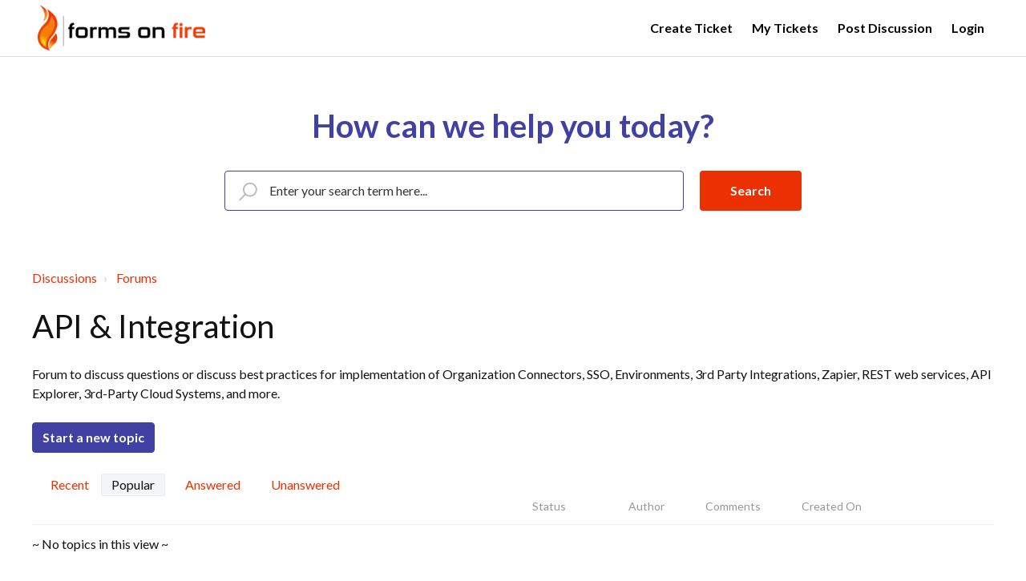

--- FILE ---
content_type: text/html; charset=utf-8
request_url: https://support.formsonfire.com/en/support/discussions/forums/36000214834/popular
body_size: 11461
content:
<!DOCTYPE html>
       
        <!--[if lt IE 7]><html class="no-js ie6 dew-dsm-theme " lang="en" dir="ltr" data-date-format="us"><![endif]-->       
        <!--[if IE 7]><html class="no-js ie7 dew-dsm-theme " lang="en" dir="ltr" data-date-format="us"><![endif]-->       
        <!--[if IE 8]><html class="no-js ie8 dew-dsm-theme " lang="en" dir="ltr" data-date-format="us"><![endif]-->       
        <!--[if IE 9]><html class="no-js ie9 dew-dsm-theme " lang="en" dir="ltr" data-date-format="us"><![endif]-->       
        <!--[if IE 10]><html class="no-js ie10 dew-dsm-theme " lang="en" dir="ltr" data-date-format="us"><![endif]-->       
        <!--[if (gt IE 10)|!(IE)]><!--><html class="no-js  dew-dsm-theme " lang="en" dir="ltr" data-date-format="us"><!--<![endif]-->
	<head>
		
		

<!-- Title for the page -->
<title> API &amp; Integration : Knowledge Base </title>

<!-- Meta information -->

      <meta charset="utf-8" />
      <meta http-equiv="X-UA-Compatible" content="IE=edge,chrome=1" />
      <meta name="description" content= "Forum to discuss questions or discuss best practices for implementation of Organization Connectors, SSO, Environments, 3rd Party Integrations, Zapier, REST web services, API Explorer, 3rd-Party Cloud Systems, and more." />
      <meta name="author" content= "" />
       <meta property="og:title" content="API &amp;amp; Integration" />  <meta property="og:url" content="https://support.formsonfire.com/en/support/discussions/forums/36000214834" />  <meta property="og:image" content="https://s3.amazonaws.com/cdn.freshdesk.com/data/helpdesk/attachments/production/36002593565/logo/ZmHAuhydT_ddS3gSZXc6BS_eHZPIj9-Mug.png?X-Amz-Algorithm=AWS4-HMAC-SHA256&amp;amp;X-Amz-Credential=AKIAS6FNSMY2XLZULJPI%2F20260116%2Fus-east-1%2Fs3%2Faws4_request&amp;amp;X-Amz-Date=20260116T193904Z&amp;amp;X-Amz-Expires=604800&amp;amp;X-Amz-SignedHeaders=host&amp;amp;X-Amz-Signature=25243ae27215029b77899d906455c7b196a208a5a7729f041af020fb73bf4ab0" />  <meta property="og:site_name" content="Knowledge Base" />  <meta property="og:type" content="article" />  <meta name="twitter:title" content="API &amp;amp; Integration" />  <meta name="twitter:url" content="https://support.formsonfire.com/en/support/discussions/forums/36000214834" />  <meta name="twitter:image" content="https://s3.amazonaws.com/cdn.freshdesk.com/data/helpdesk/attachments/production/36002593565/logo/ZmHAuhydT_ddS3gSZXc6BS_eHZPIj9-Mug.png?X-Amz-Algorithm=AWS4-HMAC-SHA256&amp;amp;X-Amz-Credential=AKIAS6FNSMY2XLZULJPI%2F20260116%2Fus-east-1%2Fs3%2Faws4_request&amp;amp;X-Amz-Date=20260116T193904Z&amp;amp;X-Amz-Expires=604800&amp;amp;X-Amz-SignedHeaders=host&amp;amp;X-Amz-Signature=25243ae27215029b77899d906455c7b196a208a5a7729f041af020fb73bf4ab0" />  <meta name="twitter:card" content="summary" />  <link rel="canonical" href="https://support.formsonfire.com/en/support/discussions/forums/36000214834" /> 

<!-- Responsive setting -->
<link rel="apple-touch-icon" href="https://s3.amazonaws.com/cdn.freshdesk.com/data/helpdesk/attachments/production/36055155863/fav_icon/yAjxvdlW0gOGUxPrC8ek2i02I_5oYRi0eg.png" />
        <link rel="apple-touch-icon" sizes="72x72" href="https://s3.amazonaws.com/cdn.freshdesk.com/data/helpdesk/attachments/production/36055155863/fav_icon/yAjxvdlW0gOGUxPrC8ek2i02I_5oYRi0eg.png" />
        <link rel="apple-touch-icon" sizes="114x114" href="https://s3.amazonaws.com/cdn.freshdesk.com/data/helpdesk/attachments/production/36055155863/fav_icon/yAjxvdlW0gOGUxPrC8ek2i02I_5oYRi0eg.png" />
        <link rel="apple-touch-icon" sizes="144x144" href="https://s3.amazonaws.com/cdn.freshdesk.com/data/helpdesk/attachments/production/36055155863/fav_icon/yAjxvdlW0gOGUxPrC8ek2i02I_5oYRi0eg.png" />
        <meta name="viewport" content="width=device-width, initial-scale=1.0, maximum-scale=5.0, user-scalable=yes" /> 

<meta http-equiv="Content-Security-Policy" content="script-src 'unsafe-eval' 'unsafe-inline' 'self' *.amazonaws.com *.cloudfront.net *.google-analytics.com *.hotjar.com *.freshmarketer.com *.jsdelivr.net *.freshdesk.com *.freshworks.com *.freshworksapi.com https://fonts.googleapis.com/css https://*.freshchat.com/ *.getbeamer.com *.freshconnect.io *.heapanalytics.com *.inlinemanual.com *.polyfill.io *.asknice.ly *.freshdev.io *.unpkg.com https://d36mpcpuzc4ztk.cloudfront.net; style-src *.amazonaws.com *.cloudfront.net *.jsdelivr.net *.bootstrapcdn.com *.freshdesk.com *.freshworks.com https://fonts.googleapis.com/css https://*.freshchat.com https://d36mpcpuzc4ztk.cloudfront.net/ 'unsafe-inline' 'self'; connect-src *.hotjar.com https://*.freshdesk.com https://*.freshworks.com https://www.google-analytics.com/ 'self' " /> 

<meta name="viewport" content="width=device-width, initial-scale=1.0" />
<link href="https://fonts.googleapis.com/css?family=Lato:300,300i,400,400i,700,700i" rel="stylesheet">
<link rel="stylesheet" href="//maxcdn.bootstrapcdn.com/font-awesome/4.7.0/css/font-awesome.min.css" />
<link rel="stylesheet" href="//cdn.jsdelivr.net/highlight.js/9.10.0/styles/github.min.css" />
<link rel="stylesheet" href="//cdn.jsdelivr.net/jquery.magnific-popup/1.0.0/magnific-popup.css" />

		
		<!-- Adding meta tag for CSRF token -->
		<meta name="csrf-param" content="authenticity_token" />
<meta name="csrf-token" content="4zM1wxBGSlcY2OJv76+EQSDKNCDLTadnVSzferlKbATqkJLXMnZE7pKMu7dNsMItX3kms4iURYEnYVDx/2nFtQ==" />
		<!-- End meta tag for CSRF token -->
		
		<!-- Fav icon for portal -->
		<link rel='shortcut icon' href='https://s3.amazonaws.com/cdn.freshdesk.com/data/helpdesk/attachments/production/36055155863/fav_icon/yAjxvdlW0gOGUxPrC8ek2i02I_5oYRi0eg.png' />

		<!-- Base stylesheet -->
 
		<link rel="stylesheet" media="print" href="https://assets6.freshdesk.com/assets/cdn/portal_print-6e04b27f27ab27faab81f917d275d593fa892ce13150854024baaf983b3f4326.css" />
	  		<link rel="stylesheet" media="screen" href="https://assets7.freshdesk.com/assets/cdn/falcon_portal_utils-a58414d6bc8bc6ca4d78f5b3f76522e4970de435e68a5a2fedcda0db58f21600.css" />	

		
		<!-- Theme stylesheet -->

		<link href="/support/theme.css?v=4&amp;d=1732221118" media="screen" rel="stylesheet" type="text/css">

		<!-- Google font url if present -->
		

		<!-- Including default portal based script framework at the top -->
		<script src="https://assets5.freshdesk.com/assets/cdn/portal_head_v2-d07ff5985065d4b2f2826fdbbaef7df41eb75e17b915635bf0413a6bc12fd7b7.js"></script>
		<!-- Including syntexhighlighter for portal -->
		<script src="https://assets2.freshdesk.com/assets/cdn/prism-841b9ba9ca7f9e1bc3cdfdd4583524f65913717a3ab77714a45dd2921531a402.js"></script>

		    <!-- Google tag (gtag.js) -->
	<script async src='https://www.googletagmanager.com/gtag/js?id=UA-1374814-12' nonce="nRMI/h6qBcW+gliJDYZy4g=="></script>
	<script nonce="nRMI/h6qBcW+gliJDYZy4g==">
	  window.dataLayer = window.dataLayer || [];
	  function gtag(){dataLayer.push(arguments);}
	  gtag('js', new Date());
	  gtag('config', 'UA-1374814-12');
	</script>


		<!-- Access portal settings information via javascript -->
		 <script type="text/javascript">     var portal = {"language":"en","name":"Knowledge Base","contact_info":"","current_page_name":"topic_list","current_tab":"forums","vault_service":{"url":"https://vault-service.freshworks.com/data","max_try":2,"product_name":"fd"},"current_account_id":852345,"preferences":{"bg_color":"#f3f5f7","header_color":"#ffffff","help_center_color":"#f3f5f7","footer_color":"#282828","tab_color":"#ffffff","tab_hover_color":"#41a341","btn_background":"#282828","btn_primary_background":"#41a341","baseFont":"Verdana","textColor":"#282828","headingsFont":"Verdana","headingsColor":"#282828","linkColor":"#282828","linkColorHover":"#4141a3","inputFocusRingColor":"#41a341","nonResponsive":"false"},"image_placeholders":{"spacer":"https://assets1.freshdesk.com/assets/misc/spacer.gif","profile_thumb":"https://assets2.freshdesk.com/assets/misc/profile_blank_thumb-4a7b26415585aebbd79863bd5497100b1ea52bab8df8db7a1aecae4da879fd96.jpg","profile_medium":"https://assets3.freshdesk.com/assets/misc/profile_blank_medium-1dfbfbae68bb67de0258044a99f62e94144f1cc34efeea73e3fb85fe51bc1a2c.jpg"},"falcon_portal_theme":true};     var attachment_size = 20;     var blocked_extensions = "";     var allowed_extensions = "";     var store = { 
        ticket: {},
        portalLaunchParty: {} };    store.portalLaunchParty.ticketFragmentsEnabled = false;    store.pod = "us-east-1";    store.region = "US"; </script> 

			<script src="//cdn.freshmarketer.com/1339934/2345501.js" nonce="nRMI/h6qBcW+gliJDYZy4g=="></script>

			
	</head>
	<body>
            	
		
		
		
<input type="hidden" id="cur_page" value="topic_list"/>
<!-- Notification Messages -->
 <div class="alert alert-with-close notice hide" id="noticeajax"></div> 
<div class="layout layout--anonymous ">
  <div class="layout__head">
  	


<header class="topbar container topbar--small" data-topbar>
  <div class="container-inner topbar__container-inner">
    <div class="topbar__inner">
      <div class="topbar__col clearfix">
        <div class="logo-wrapper">
          <div class="logo">
            <a href="/en/support/home">
              <img src="https://lirp.cdn-website.com/ed458e90/dms3rep/multi/opt/logo-for-light-transparent-282w.png" alt="">
            </a>
          </div>
        </div>
        <!--<p class="help-center-name">Knowledge Base</p> -->
        <button type="button" role="button" aria-label="Toggle Navigation" class="lines-button x" data-toggle-menu> <span class="lines"></span> </button>
      </div>
      <div class="topbar__col topbar__menu">
        <div class="topbar__collapse" data-menu>
          <div class="topbar__controls topbar__controls--anonymous">
            
            
            <a class="btn btn-topbar" href="/en/support/tickets/new">Create Ticket</a>
            <a class="btn btn-topbar" href="/support/tickets">My Tickets</a>
            <a class="btn btn-topbar" href="/support/discussions/topics/new">Post Discussion</a>
            <div class="banner-language-selector pull-right" data-tabs="tabs"
                data-toggle='tooltip' data-placement="bottom" title=""><ul class="language-options" role="tablist"><li class="dropdown"><h5 class="dropdown-toggle" data-toggle="dropdown"><span>English</span><span class="caret"></span></h5><ul class="dropdown-menu " role="menu" aria-labelledby="dropdownMenu"><li><a class="active" tabindex="-1" href="/en/support/discussions/forums/36000214834/popular"><span class='icon-dd-tick-dark'></span>English </a></li><li><a class="" tabindex="-1" href="/nb-NO/support/discussions/forums/36000214834/popular">Norwegian</a></li></ul></li></ul></div> <div class="welcome">Welcome <b></b> </div>  <b><a href="/en/support/login"><b>Login</b></a></b> &nbsp;<b><a href="/en/support/signup"><b>Sign up</b></a></b>
            
          </div>
        </div>
      </div>
    </div>
  </div>

</header>

 <!-- Search and page links for the page -->
    
    
  


		<!--<div class="waves waves--small " data-wave-small>
		  <svg xmlns="http://www.w3.org/2000/svg" viewBox="0 0 1900 47" xmlns:xlink="http://www.w3.org/1999/xlink">
		    <g fill="none" fill-rule="evenodd">
		      <path fill-rule="nonzero" d="M403.925926,32 C583.088889,32 1900,0 1900,0 L0,0 C0,0 163.540741,32 403.925926,32 Z" transform="translate(-250)" />
		      <path fill-opacity="0.2" fill-rule="nonzero" d="M1342.66667,76 C1552.37037,76 1900,0.2 1900,0.2 L0,0.2 C0,0.2 896.518519,76 1342.66667,76 Z" transform="translate(0 -29)"  />
		      <path fill-opacity="0.2" fill-rule="nonzero" d="M1342.66667,76 C1552.37037,76 1900,0.2 1900,0.2 L0,0.2 C0,0.2 896.518519,76 1342.66667,76 Z" transform="translate(617 -29)"  />
		    </g>
		  </svg>
		</div>-->

  </div>
  <div class="layout__content">
    
      
    
    
    
  <!-- Search and page links for the page -->
    
    
      <div class="hero-unit" data-hero-unit style="margin-bottom:0;">
        <div class="container-inner search-box search-box--hero-unit" data-search-box>
          <div class="intro-title2">How can we help you today?</div>
          <form class="hc-search-form print--remove" autocomplete="off" action="/en/support/search/topics" id="hc-search-form" data-csrf-ignore="true">
	<div class="hc-search-input">
	<label for="support-search-input" class="hide">Enter your search term here...</label>
		<input placeholder="Enter your search term here..." type="text"
			name="term" class="special" value=""
            rel="page-search" data-max-matches="10" id="support-search-input">
	</div>
	<div class="hc-search-button">
		<button class="btn btn-primary" aria-label="Search" type="submit" autocomplete="off">
			<i class="mobile-icon-search hide-tablet"></i>
			<span class="hide-in-mobile">
				Search
			</span>
		</button>
	</div>
</form>
        </div>
      </div>
    
  

<div class="container">
  <div class="container-inner">
    <div class="forum-page" id="forum-36000214834">
      <ol class="breadcrumbs">
        <li title="Discussions">
          <a href="/en/support/discussions">Discussions</a>
        </li>
        <li>
          <a href="/en/support/discussions/36000056404">Forums</a>
        </li>

      </ol>

      <h1 class="forum-title">API &amp; Integration</h1>

      
        <p class="forum-desc">
          Forum to discuss questions or discuss best practices for implementation of Organization Connectors, SSO, Environments, 3rd Party Integrations, Zapier, REST web services, API Explorer, 3rd-Party Cloud Systems, and more.
        </p>
      

      <p class="forum-buttons">
        
          <a href="/en/support/discussions/topics/new?forum_id=36000214834" title="Start a new topic">Start a new topic</a>
        
        
      </p>

      <div class="forum-filters">
        <ul class="nav nav-pills nav-filter"><li class=""><a href="/en/support/discussions/forums/36000214834/recent">Recent</a></li><li class="active"><a href="/en/support/discussions/forums/36000214834/popular">Popular</a></li><li class=""><a href="/en/support/discussions/forums/36000214834/answered">Answered</a></li><li class=""><a href="/en/support/discussions/forums/36000214834/unanswered">Unanswered</a></li></ul>
      </div>

      
        <ul class="forum-topics">
          <li class="forum-topics__item forum-topics__item--header meta hidden-xs">
            <span class="forum-topics__link"></span>
            <span class="forum-topics__labels forum-topics__head">Status</span>
            <span class="forum-topics__author forum-topics__head">Author</span>
            <span class="forum-topics__comments forum-topics__head">Comments</span>
            <span class="forum-topics__date forum-topics__head">Created On</span>
          </li>
          
            <p>~ No topics in this view ~</p>
          
        </ul>
        
      
    </div>
  </div>
</div>

    
      
    
  </div>
  
  <div class="layout__footer">
		<footer class="footer-container">
  <div class="footer-container__wrapper container">
    <!--<div class="waves waves--footer">
      <svg xmlns="http://www.w3.org/2000/svg" viewBox="0 0 1900 100" width="1900" xmlns:xlink="http://www.w3.org/1999/xlink">
        <g transform="translate(-578)">
          <path class="waves__wave waves__wave-footer-with-opacity" d="M0,74.3635517 C0,74.3635517 149.686491,112.453979 552.5,94.3635517 C955.313509,76.2731247 1085.21689,63.4466345 1336,24.3635517 C1586.78311,-14.7195311 1900,116 1900,116 L1900,684.363552 L0,684.363552 L0,74.3635517 Z" opacity="0.4"/>
          <path class="waves__wave waves__wave-footer-with-opacity" d="M578,21 C578,21 700,-7.5 1130.5,61.7525987 C1561,131.005197 1663.21689,18.4672903 1914,3.21512382 C2164.78311,-12.0370427 2478,51.0201205 2478,51.0201205 L2478,292 L578,292 L578,21 Z" opacity="0.4"/>
          <path class="waves__wave waves__wave--footer-primary" d="M578,81.0871789 C729,43 948.5,20.5 1208.5,38.5 C1468.5,56.5 2141,147 2478,10 C2478,159 2478,645.450731 2478,645.450731 L578,645.450731 C578,645.450731 578,129 578,81.0871789 Z"/>
        </g>
      </svg>
    </div>--->
    
      
    
    <div class="container-inner footer-container__inner">
      <div class="footer-container__col footer-container__col--copyright">
        <!--   <div class="copyright">
        <a href=https://www.freshworks.com/freshdesk/?utm_source=portal&utm_medium=reflink&utm_campaign=portal_reflink target="_blank" rel="nofollow"> Help Desk Software </a>
        by Freshdesk
      </div>  -->
        <p><a href="https://formsonfire.com" target="_blank">©2021 Forms On Fire, Inc.</a>
        </p>
      </div>
      <div class="footer-container__col footer-container__col--social-links">
        <!-- <a href="#" target="_blank" class="footer-social-link fa fa-facebook"></a> -->
        <!--<a href="https://twitter.com/forms_on_fire" target="_blank" class="footer-social-link fa fa-twitter"></a>-->
        <!-- <a href="#" target="_blank" class="footer-social-link fa fa-google-plus"></a> -->
      </div>
    </div>
  </div>
</footer>

  </div>
</div>

 

<script src="//cdn.jsdelivr.net/jquery.magnific-popup/1.0.0/jquery.magnific-popup.min.js"></script>
<script src="//cdn.jsdelivr.net/highlight.js/9.10.0/highlight.min.js"></script>

<script>
	(function($) {
		hljs.initHighlightingOnLoad();

		var BT_SETTINGS = {
		  css: {
		    activeClass: "is-active",
		    hiddenClass: "is-hidden",
		    visibleClass: "is-visible"
		  }
		};

		var Utils = {
		  isHomepage: function() {
		    return $("[data-home-page]").length > 0;
		  }
		};

	  var $topbar = $("[data-topbar]");
	  var $heroUnit = $("[data-hero-unit]");
	  var $topSearchBar = $(".topbar__search .hc-search-form");
	  var $topSearchBarQuery = $topSearchBar.find("input.special");
	  var $topSearchBarBtn = $(".topbar__btn-search");

	  $topbar.removeClass(BT_SETTINGS.css.hiddenClass);

	  $("[data-toggle-menu]").click(function() {
	    $(this).toggleClass(BT_SETTINGS.css.activeClass);
	    $("[data-menu]").toggle();
	  });

	  $(".image-with-lightbox").magnificPopup({
	    type: "image",
	    closeOnContentClick: true,
	    closeBtnInside: false,
	    fixedContentPos: true,
	    mainClass: "mfp-with-zoom", // class to remove default margin from left and right side
	    image: {
	      verticalFit: true
	    },
	    zoom: {
	      enabled: true,
	      duration: 300 // don't foget to change the duration also in CSS
	    }
	  });

	  $(".image-with-video-icon").magnificPopup({
	    disableOn: 700,
	    type: "iframe",
	    mainClass: "mfp-fade",
	    removalDelay: 160,
	    preloader: false,
	    fixedContentPos: false
	  });

	  $(".accordion__item-title").on("click", function() {
	    var $title = $(this);
	    $title.toggleClass("accordion__item-title--active");
	    $title
	      .parents(".accordion__item")
	      .find(".accordion__item-content")
	      .slideToggle();
	  });

	  $(".tabs-link").click(function(e) {
	    e.preventDefault();
	    var $link = $(this);
	    var tabIndex = $link.index();
	    var $tab = $link.parents(".tabs").find(".tab").eq(tabIndex);
	    $link
	      .addClass(BT_SETTINGS.css.activeClass)
	      .siblings()
	      .removeClass(BT_SETTINGS.css.activeClass);
	    $tab
	      .removeClass(BT_SETTINGS.css.hiddenClass)
	      .siblings(".tab")
	      .addClass(BT_SETTINGS.css.hiddenClass);
	  });

	  $topSearchBarBtn.click(function() {
	    $(this).addClass(BT_SETTINGS.css.hiddenClass);
	    $topSearchBar.addClass(BT_SETTINGS.css.visibleClass);
	    $topSearchBarQuery.focus();
	  });

	  $(document).mouseup(function(e) {
	    if (!$topSearchBarQuery.is(e.target)) {
	      $topSearchBar.removeClass(BT_SETTINGS.css.visibleClass);
	      $topSearchBarBtn.removeClass(BT_SETTINGS.css.hiddenClass);
	    }
	  });

	  // Fix animated icons
	  $(".fa-spin").empty();

	  $('.topbar__search input.special').attr('placeholder', 'Search');
	})(jQuery);
</script>

<script>
  /*document.addEventListener("DOMContentLoaded", function(event) {
  var cur_page = $("#cur_page").val();
  $("body").addClass(cur_page);
  //jQuery(".section-list ul").addClass("article-lists closes");

});*/
  
jQuery('ul.section-list > li > a').click(function(e) {
    e.preventDefault();
    var target_ = jQuery(e.target).parent().next('ul');
    jQuery('ul.article-lists').not(target_).slideUp(250);
    jQuery(e.target).parent().next('ul').slideToggle(250);
    jQuery('ul.section-list > li.active').not(jQuery(this).parent()).removeClass('active');
    jQuery(this).parent().toggleClass("active");
})


  /*jQuery('ul.section-list > li > a').dblclick(function(e) {
    var _href = jQuery(e.target).attr('href');
    window.location.href = _href;
});*/

jQuery('.sidebar-menu-list > .category-lists > li > a').click(function(e) {
    e.preventDefault();
    jQuery('.sidebar-menu-list > .category-lists > li > a.active-cat').not(this).removeClass('active-cat');
    jQuery(this).toggleClass("active-cat");
    jQuery(this).next('ul').slideToggle(250);
    jQuery(this).next('ul').addClass('open');
    var target_cat = jQuery(this).next('ul');
    jQuery('ul.section-list').not(target_cat).slideUp(250);

});

  /*jQuery('ul.category-lists > li > a').dblclick(function(e) {
    var _href = jQuery(e.target).attr('href');
    window.location.href = _href;
});*/


var _Location = window.location.href.split('/support/');
var _TemplateName = _Location[1].split('/')[1];
//console.log(_Location[1].split('/')[2].split('-')[0]);
        if (_TemplateName == 'articles') {
           var _TemplateId = _Location[1].split('/')[2].split('-')[0]
            jQuery(".article-lists li a").each(function() {
              console.log(jQuery(this).attr("id"));
                if (jQuery(this).attr("id") == _TemplateId) {
                    jQuery(this).parent().closest('.section-list').addClass('open');
                    jQuery(this).parent().closest('.article-lists').addClass('open');
                    jQuery(this).parent().closest('li').addClass('active-list');
                  	jQuery('.active-list a').addClass('active')
                    jQuery('ul.article-lists.closes.open').prev().addClass('active');
                }
            })
            jQuery('ul.section-list.closes.open').prev().addClass('active-cat');
        }
  
  /*if (_Location.length > 1) {
    if (jQuery("#txtCategoryPage").val() == "true") {
        var _TemplateName = 'categories';
        var _TemplateId = _Location[1].split('/')[1];
        if (_TemplateName == 'categories') {
            jQuery('#' + _TemplateId).next('ul.section-list').addClass('open');
            jQuery('ul.section-list.closes.open').prev().addClass('active-cat');
        }

    } else {
        var _TemplateName = _Location[1].split('/')[1];
        var _TemplateId = _Location[1].split('/')[2];
        if (_TemplateName == 'articles') {
            jQuery(".article-lists li a").each(function() {
                if (jQuery(this).attr("href").split('/')[4].split('-')[0] == _TemplateId.split('-')[0]) {
                    jQuery(this).parent().closest('.section-list').addClass('open');
                    jQuery(this).parent().closest('.article-lists').addClass('open');
                    jQuery(this).parent().closest('li').addClass('active-list');
                  	 jQuery('.active-list a').addClass('active')
                    jQuery('ul.article-lists.closes.open').prev().addClass('active');
                }
            })
            jQuery('ul.section-list.closes.open').prev().addClass('active-cat');
        }


        if (_TemplateName == 'folders') {
            jQuery('#' + _TemplateId).parent().closest('.section-list').addClass('open');
            jQuery('#' + _TemplateId).addClass('active');
            jQuery('ul.section-list.closes.open').prev().addClass('active-cat');
        }

    }
}*/
</script>

<!-- Start of HubSpot Embed Code -->
<script type="text/javascript" id="hs-script-loader" async defer src="//js.hs-scripts.com/43566728.js"></script>
<!-- End of HubSpot Embed Code -->

			<script type='text/javascript' nonce="nRMI/h6qBcW+gliJDYZy4g==">
	jQuery( document ).ready(function() {
		var asset = {"js":"http://assets.chat.freshdesk.com","css":"http://assets1.chat.freshdesk.com","cloudfront":"https://d36mpcpuzc4ztk.cloudfront.net"};
		var http_only = ((0 == "1")? true : false);
		window.FC_HTTP_ONLY = http_only;
		var fc_isSecured = ((window.location && window.location.protocol == 'https:') && !window.FC_HTTP_ONLY);
		var fc_CSS = document.createElement('link');
		var fc_lang = document.getElementsByTagName('html')[0].getAttribute('lang');
		var fc_rtlLanguages = ['ar','he'];
		var fc_rtlSuffix = (fc_rtlLanguages.indexOf(fc_lang) >= 0) ? "-rtl" : "";
		fc_CSS.setAttribute('rel','stylesheet');
		fc_CSS.setAttribute('type','text/css');
		fc_CSS.setAttribute('href',((fc_isSecured) ? asset.cloudfront : asset.css)+'/css/visitor'+ fc_rtlSuffix +'.css');
		document.getElementsByTagName('head')[0].appendChild(fc_CSS);
		var jsload = (typeof jQuery=='undefined') ? 'visitor-jquery':'visitor';
		var fc_JS = document.createElement('script');
		fc_JS.type = 'text/javascript';
		fc_JS.src = ((fc_isSecured) ? asset.cloudfront : asset.js)+'/js/'+jsload+'.js';
		document.body.appendChild(fc_JS);
		window.livechat_setting = '[base64]';
	});
</script>



			<script src="https://assets10.freshdesk.com/assets/cdn/portal_bottom-0fe88ce7f44d512c644a48fda3390ae66247caeea647e04d017015099f25db87.js"></script>

		<script src="https://assets3.freshdesk.com/assets/cdn/redactor-642f8cbfacb4c2762350a557838bbfaadec878d0d24e9a0d8dfe90b2533f0e5d.js"></script> 
		<script src="https://assets3.freshdesk.com/assets/cdn/lang/en-4a75f878b88f0e355c2d9c4c8856e16e0e8e74807c9787aaba7ef13f18c8d691.js"></script>
		<!-- for i18n-js translations -->
  		<script src="https://assets8.freshdesk.com/assets/cdn/i18n/portal/en-7dc3290616af9ea64cf8f4a01e81b2013d3f08333acedba4871235237937ee05.js"></script>
		<!-- Including default portal based script at the bottom -->
		<script nonce="nRMI/h6qBcW+gliJDYZy4g==">
//<![CDATA[
	
	jQuery(document).ready(function() {
					
		// Setting the locale for moment js
		moment.lang('en');

		var validation_meassages = {"required":"This field is required.","remote":"Please fix this field.","email":"Please enter a valid email address.","url":"Please enter a valid URL.","date":"Please enter a valid date.","dateISO":"Please enter a valid date ( ISO ).","number":"Please enter a valid number.","digits":"Please enter only digits.","creditcard":"Please enter a valid credit card number.","equalTo":"Please enter the same value again.","two_decimal_place_warning":"Value cannot have more than 2 decimal digits","select2_minimum_limit":"Please type %{char_count} or more letters","select2_maximum_limit":"You can only select %{limit} %{container}","maxlength":"Please enter no more than {0} characters.","minlength":"Please enter at least {0} characters.","rangelength":"Please enter a value between {0} and {1} characters long.","range":"Please enter a value between {0} and {1}.","max":"Please enter a value less than or equal to {0}.","min":"Please enter a value greater than or equal to {0}.","select2_maximum_limit_jq":"You can only select {0} {1}","facebook_limit_exceed":"Your Facebook reply was over 8000 characters. You'll have to be more clever.","messenger_limit_exceeded":"Oops! You have exceeded Messenger Platform's character limit. Please modify your response.","not_equal_to":"This element should not be equal to","email_address_invalid":"One or more email addresses are invalid.","twitter_limit_exceed":"Oops! You have exceeded Twitter's character limit. You'll have to modify your response.","password_does_not_match":"The passwords don't match. Please try again.","valid_hours":"Please enter a valid hours.","reply_limit_exceed":"Your reply was over 2000 characters. You'll have to be more clever.","url_format":"Invalid URL format","url_without_slash":"Please enter a valid URL without '/'","link_back_url":"Please enter a valid linkback URL","requester_validation":"Please enter a valid requester details or <a href=\"#\" id=\"add_requester_btn_proxy\">add new requester.</a>","agent_validation":"Please enter valid agent details","email_or_phone":"Please enter a Email or Phone Number","upload_mb_limit":"Upload exceeds the available 15MB limit","invalid_image":"Invalid image format","atleast_one_role":"At least one role is required for the agent","invalid_time":"Invalid time.","remote_fail":"Remote validation failed","trim_spaces":"Auto trim of leading & trailing whitespace","hex_color_invalid":"Please enter a valid hex color value.","name_duplication":"The name already exists.","invalid_value":"Invalid value","invalid_regex":"Invalid Regular Expression","same_folder":"Cannot move to the same folder.","maxlength_255":"Please enter less than 255 characters","decimal_digit_valid":"Value cannot have more than 2 decimal digits","atleast_one_field":"Please fill at least {0} of these fields.","atleast_one_portal":"Select atleast one portal.","custom_header":"Please type custom header in the format -  header : value","same_password":"Should be same as Password","select2_no_match":"No matching %{container} found","integration_no_match":"no matching data...","time":"Please enter a valid time","valid_contact":"Please add a valid contact","field_invalid":"This field is invalid","select_atleast_one":"Select at least one option.","ember_method_name_reserved":"This name is reserved and cannot be used. Please choose a different name."}	

		jQuery.extend(jQuery.validator.messages, validation_meassages );


		jQuery(".call_duration").each(function () {
			var format,time;
			if (jQuery(this).data("time") === undefined) { return; }
			if(jQuery(this).hasClass('freshcaller')){ return; }
			time = jQuery(this).data("time");
			if (time>=3600) {
			 format = "hh:mm:ss";
			} else {
				format = "mm:ss";
			}
			jQuery(this).html(time.toTime(format));
		});
	});

	// Shortcuts variables
	var Shortcuts = {"global":{"help":"?","save":"mod+return","cancel":"esc","search":"/","status_dialog":"mod+alt+return","save_cuctomization":"mod+shift+s"},"app_nav":{"dashboard":"g d","tickets":"g t","social":"g e","solutions":"g s","forums":"g f","customers":"g c","reports":"g r","admin":"g a","ticket_new":"g n","compose_email":"g m"},"pagination":{"previous":"alt+left","next":"alt+right","alt_previous":"j","alt_next":"k"},"ticket_list":{"ticket_show":"return","select":"x","select_all":"shift+x","search_view":"v","show_description":"space","unwatch":"w","delete":"#","pickup":"@","spam":"!","close":"~","silent_close":"alt+shift+`","undo":"z","reply":"r","forward":"f","add_note":"n","scenario":"s"},"ticket_detail":{"toggle_watcher":"w","reply":"r","forward":"f","add_note":"n","close":"~","silent_close":"alt+shift+`","add_time":"m","spam":"!","delete":"#","show_activities_toggle":"}","properties":"p","expand":"]","undo":"z","select_watcher":"shift+w","go_to_next":["j","down"],"go_to_previous":["k","up"],"scenario":"s","pickup":"@","collaboration":"d"},"social_stream":{"search":"s","go_to_next":["j","down"],"go_to_previous":["k","up"],"open_stream":["space","return"],"close":"esc","reply":"r","retweet":"shift+r"},"portal_customizations":{"preview":"mod+shift+p"},"discussions":{"toggle_following":"w","add_follower":"shift+w","reply_topic":"r"}};
	
	// Date formats
	var DATE_FORMATS = {"non_us":{"moment_date_with_week":"ddd, D MMM, YYYY","datepicker":"d M, yy","datepicker_escaped":"d M yy","datepicker_full_date":"D, d M, yy","mediumDate":"d MMM, yyyy"},"us":{"moment_date_with_week":"ddd, MMM D, YYYY","datepicker":"M d, yy","datepicker_escaped":"M d yy","datepicker_full_date":"D, M d, yy","mediumDate":"MMM d, yyyy"}};

	var lang = { 
		loadingText: "Please Wait...",
		viewAllTickets: "View all tickets"
	};


//]]>
</script> 

		

		
		<script type="text/javascript">
     		I18n.defaultLocale = "en";
     		I18n.locale = "en";
		</script>
			
    	


		<!-- Include dynamic input field script for signup and profile pages (Mint theme) -->

	</body>
</html>
